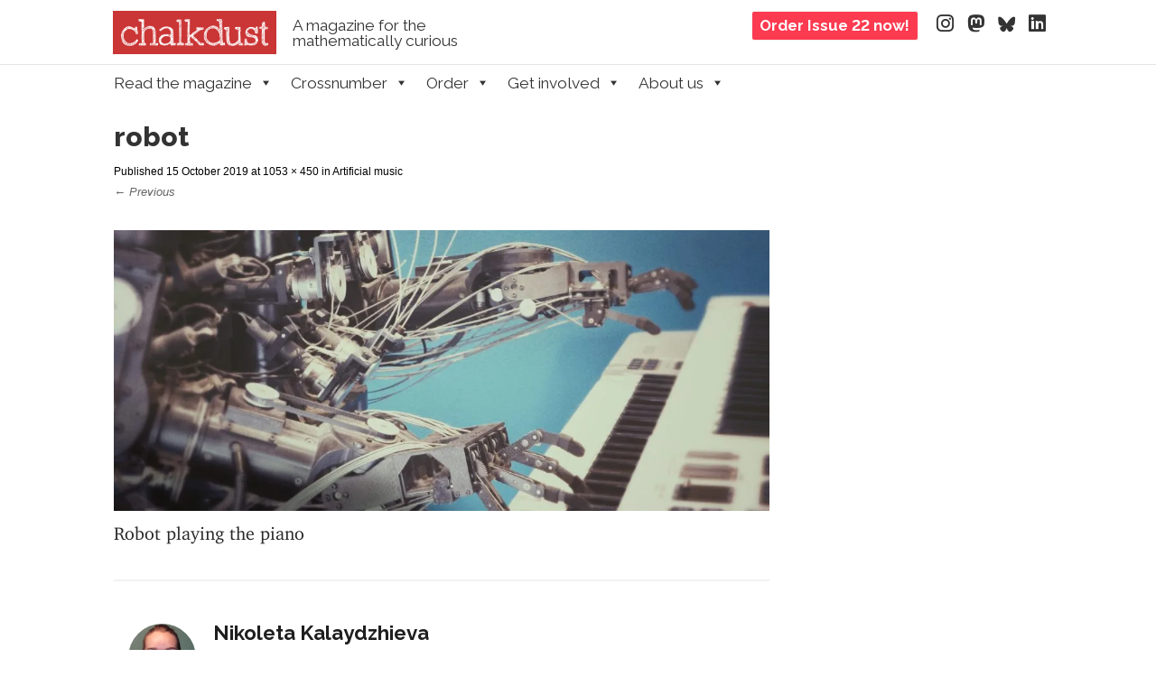

--- FILE ---
content_type: text/html; charset=UTF-8
request_url: https://chalkdustmagazine.com/features/artificial-music/attachment/robot/
body_size: 14305
content:
<!DOCTYPE html><!--[if IE 8]><html id="ie8" lang="en-GB"><![endif]--><!--[if !(IE 8) ]><!--><html lang="en-GB"><!--<![endif]--><head><meta charset="UTF-8" /><meta name="viewport" content="width=device-width" /><title>robot - Chalkdust</title><link rel="profile" href="http://gmpg.org/xfn/11" /><link rel="pingback" href="https://chalkdustmagazine.com/xmlrpc.php" /><!--[if lt IE 9]><script src="https://chalkdustmagazine.com/wp-content/themes/striker/js/html5.js" type="text/javascript"></script><![endif]-->
	<!--<link href='https://fonts.googleapis.com/css?family=Raleway:400,400i,500,600,700,800&family=Charis+SIL:400,400i,700,700i' rel='stylesheet' type='text/css'>-->
	<link rel="preconnect" href="https://fonts.googleapis.com">
	<link rel="preconnect" href="https://fonts.gstatic.com" crossorigin>
	<link href="https://fonts.googleapis.com/css2?family=Raleway:ital,wght@0,400;0,500;0,600;0,700;0,800;1,400&display=swap" rel="stylesheet">
	<link rel="stylesheet" href="https://cdn.jsdelivr.net/npm/charter-webfont@4/charter.min.css" />
	  <link href="/wp-includes/fonts/fontawesome/css/fontawesome.css" rel="stylesheet" />
  <link href="/wp-includes/fonts/fontawesome/css/brands.css" rel="stylesheet" />
  <link href="/wp-includes/fonts/fontawesome/css/solid.css" rel="stylesheet" />
	<meta name='robots' content='index, follow, max-image-preview:large, max-snippet:-1, max-video-preview:-1' />

<script type='text/x-mathjax-config'>
MathJax.Hub.Config({
  tex2jax: {
    inlineMath: [['$','$'], ['\\[','\\]']],
    processEscapes: true
  },
  tex: {
    inlineMath: [['$','$'], ['\\[','\\]']],
    processEscapes: true
  },
 'HTML-CSS': {
   mtextFontInherit: true,
   linebreaks: {automatic: true, width: "75% container"},
   webFont: 'TeX',
   preferredFont: 'TeX'
},
       styles: {
         ".MathJax": {
           color: "#555555"
         }}

});
</script>

	<!-- This site is optimized with the Yoast SEO plugin v26.7 - https://yoast.com/wordpress/plugins/seo/ -->
	<title>robot - Chalkdust</title>
	<link rel="canonical" href="https://chalkdustmagazine.com/features/artificial-music/attachment/robot/" />
	<meta property="og:locale" content="en_GB" />
	<meta property="og:type" content="article" />
	<meta property="og:title" content="robot - Chalkdust" />
	<meta property="og:description" content="Robot playing the piano" />
	<meta property="og:url" content="https://chalkdustmagazine.com/features/artificial-music/attachment/robot/" />
	<meta property="og:site_name" content="Chalkdust" />
	<meta property="article:publisher" content="http://facebook.com/chalkdustmag" />
	<meta property="article:modified_time" content="2019-10-23T20:31:07+00:00" />
	<meta property="og:image" content="https://chalkdustmagazine.com/features/artificial-music/attachment/robot" />
	<meta property="og:image:width" content="1053" />
	<meta property="og:image:height" content="450" />
	<meta property="og:image:type" content="image/jpeg" />
	<meta name="twitter:card" content="summary_large_image" />
	<meta name="twitter:site" content="@chalkdustmag" />
	<meta name="twitter:label1" content="Written by" />
	<meta name="twitter:data1" content="Nikoleta Kalaydzhieva" />
	<script type="application/ld+json" class="yoast-schema-graph">{"@context":"https://schema.org","@graph":[{"@type":"WebPage","@id":"https://chalkdustmagazine.com/features/artificial-music/attachment/robot/","url":"https://chalkdustmagazine.com/features/artificial-music/attachment/robot/","name":"robot - Chalkdust","isPartOf":{"@id":"https://chalkdustmagazine.com/#website"},"primaryImageOfPage":{"@id":"https://chalkdustmagazine.com/features/artificial-music/attachment/robot/#primaryimage"},"image":{"@id":"https://chalkdustmagazine.com/features/artificial-music/attachment/robot/#primaryimage"},"thumbnailUrl":"https://i0.wp.com/chalkdustmagazine.com/wp-content/uploads/2019/10/robot-e1571862645252.jpg?fit=1053%2C450&ssl=1","datePublished":"2019-10-15T15:49:48+00:00","dateModified":"2019-10-23T20:31:07+00:00","breadcrumb":{"@id":"https://chalkdustmagazine.com/features/artificial-music/attachment/robot/#breadcrumb"},"inLanguage":"en-GB","potentialAction":[{"@type":"ReadAction","target":["https://chalkdustmagazine.com/features/artificial-music/attachment/robot/"]}]},{"@type":"ImageObject","inLanguage":"en-GB","@id":"https://chalkdustmagazine.com/features/artificial-music/attachment/robot/#primaryimage","url":"https://i0.wp.com/chalkdustmagazine.com/wp-content/uploads/2019/10/robot-e1571862645252.jpg?fit=1053%2C450&ssl=1","contentUrl":"https://i0.wp.com/chalkdustmagazine.com/wp-content/uploads/2019/10/robot-e1571862645252.jpg?fit=1053%2C450&ssl=1"},{"@type":"BreadcrumbList","@id":"https://chalkdustmagazine.com/features/artificial-music/attachment/robot/#breadcrumb","itemListElement":[{"@type":"ListItem","position":1,"name":"Home","item":"https://chalkdustmagazine.com/"},{"@type":"ListItem","position":2,"name":"Artificial music","item":"https://chalkdustmagazine.com/features/artificial-music/"},{"@type":"ListItem","position":3,"name":"robot"}]},{"@type":"WebSite","@id":"https://chalkdustmagazine.com/#website","url":"https://chalkdustmagazine.com/","name":"Chalkdust","description":"A magazine for the mathematically curious","publisher":{"@id":"https://chalkdustmagazine.com/#organization"},"potentialAction":[{"@type":"SearchAction","target":{"@type":"EntryPoint","urlTemplate":"https://chalkdustmagazine.com/?s={search_term_string}"},"query-input":{"@type":"PropertyValueSpecification","valueRequired":true,"valueName":"search_term_string"}}],"inLanguage":"en-GB"},{"@type":"Organization","@id":"https://chalkdustmagazine.com/#organization","name":"Chalkdust","url":"https://chalkdustmagazine.com/","logo":{"@type":"ImageObject","inLanguage":"en-GB","@id":"https://chalkdustmagazine.com/#/schema/logo/image/","url":"https://i1.wp.com/chalkdustmagazine.com/wp-content/uploads/2015/03/cropped-final-logo.png?fit=1050%2C249&ssl=1","contentUrl":"https://i1.wp.com/chalkdustmagazine.com/wp-content/uploads/2015/03/cropped-final-logo.png?fit=1050%2C249&ssl=1","width":1050,"height":249,"caption":"Chalkdust"},"image":{"@id":"https://chalkdustmagazine.com/#/schema/logo/image/"},"sameAs":["http://facebook.com/chalkdustmag","https://x.com/chalkdustmag"]}]}</script>
	<!-- / Yoast SEO plugin. -->


<link rel='dns-prefetch' href='//cdn.jsdelivr.net' />
<link rel='dns-prefetch' href='//secure.gravatar.com' />
<link rel='dns-prefetch' href='//stats.wp.com' />
<link rel='dns-prefetch' href='//v0.wordpress.com' />
<link rel='preconnect' href='//i0.wp.com' />
<link rel="alternate" type="application/rss+xml" title="Chalkdust &raquo; Feed" href="https://chalkdustmagazine.com/feed/" />
<link rel="alternate" type="application/rss+xml" title="Chalkdust &raquo; Comments Feed" href="https://chalkdustmagazine.com/comments/feed/" />
<link rel="alternate" title="oEmbed (JSON)" type="application/json+oembed" href="https://chalkdustmagazine.com/wp-json/oembed/1.0/embed?url=https%3A%2F%2Fchalkdustmagazine.com%2Ffeatures%2Fartificial-music%2Fattachment%2Frobot%2F%23main" />
<link rel="alternate" title="oEmbed (XML)" type="text/xml+oembed" href="https://chalkdustmagazine.com/wp-json/oembed/1.0/embed?url=https%3A%2F%2Fchalkdustmagazine.com%2Ffeatures%2Fartificial-music%2Fattachment%2Frobot%2F%23main&#038;format=xml" />
<style id='wp-img-auto-sizes-contain-inline-css' type='text/css'>
img:is([sizes=auto i],[sizes^="auto," i]){contain-intrinsic-size:3000px 1500px}
/*# sourceURL=wp-img-auto-sizes-contain-inline-css */
</style>
<style id='wp-emoji-styles-inline-css' type='text/css'>

	img.wp-smiley, img.emoji {
		display: inline !important;
		border: none !important;
		box-shadow: none !important;
		height: 1em !important;
		width: 1em !important;
		margin: 0 0.07em !important;
		vertical-align: -0.1em !important;
		background: none !important;
		padding: 0 !important;
	}
/*# sourceURL=wp-emoji-styles-inline-css */
</style>
<style id='classic-theme-styles-inline-css' type='text/css'>
/*! This file is auto-generated */
.wp-block-button__link{color:#fff;background-color:#32373c;border-radius:9999px;box-shadow:none;text-decoration:none;padding:calc(.667em + 2px) calc(1.333em + 2px);font-size:1.125em}.wp-block-file__button{background:#32373c;color:#fff;text-decoration:none}
/*# sourceURL=/wp-includes/css/classic-themes.min.css */
</style>
<link rel='stylesheet' id='cab_style-css' href='https://chalkdustmagazine.com/wp-content/plugins/custom-about-author/cab-style.css?ver=6.9' type='text/css' media='all' />
<link rel='stylesheet' id='easy_author_image-css' href='https://chalkdustmagazine.com/wp-content/plugins/easy-author-image/css/easy-author-image.css?ver=6.9' type='text/css' media='all' />
<link rel='stylesheet' id='wp-polls-css' href='https://chalkdustmagazine.com/wp-content/plugins/wp-polls/polls-css.css?ver=2.77.3' type='text/css' media='all' />
<style id='wp-polls-inline-css' type='text/css'>
.wp-polls .pollbar {
	margin: 1px;
	font-size: 6px;
	line-height: 8px;
	height: 8px;
	background-image: url('https://chalkdustmagazine.com/wp-content/plugins/wp-polls/images/default/pollbg.gif');
	border: 1px solid #c8c8c8;
}

/*# sourceURL=wp-polls-inline-css */
</style>
<link rel='stylesheet' id='megamenu-css' href='https://chalkdustmagazine.com/wp-content/uploads/maxmegamenu/style.css?ver=e85065' type='text/css' media='all' />
<link rel='stylesheet' id='dashicons-css' href='https://chalkdustmagazine.com/wp-includes/css/dashicons.min.css?ver=6.9' type='text/css' media='all' />
<link rel='stylesheet' id='style-css' href='https://chalkdustmagazine.com/wp-content/themes/striker-child/style.css?ver=6.9' type='text/css' media='all' />
<link rel='stylesheet' id='flexslider-css' href='https://chalkdustmagazine.com/wp-content/themes/striker/js/flexslider.css?ver=6.9' type='text/css' media='all' />
<script type="text/javascript" src="https://chalkdustmagazine.com/wp-includes/js/jquery/jquery.min.js?ver=3.7.1" id="jquery-core-js"></script>
<script type="text/javascript" src="https://chalkdustmagazine.com/wp-includes/js/jquery/jquery-migrate.min.js?ver=3.4.1" id="jquery-migrate-js"></script>
<script type="text/javascript" src="https://chalkdustmagazine.com/wp-content/themes/striker/js/keyboard-image-navigation.js?ver=20120202" id="keyboard-image-navigation-js"></script>
<script type="text/javascript" src="https://chalkdustmagazine.com/wp-content/themes/striker/js/jquery.flexslider-min.js?ver=6.9" id="flexslider-js"></script>
<script type="text/javascript" src="https://chalkdustmagazine.com/wp-content/themes/striker/js/flexslider-init.js?ver=6.9" id="flexslider-init-js"></script>
<link rel="https://api.w.org/" href="https://chalkdustmagazine.com/wp-json/" /><link rel="alternate" title="JSON" type="application/json" href="https://chalkdustmagazine.com/wp-json/wp/v2/media/14146" /><link rel="EditURI" type="application/rsd+xml" title="RSD" href="https://chalkdustmagazine.com/xmlrpc.php?rsd" />
<meta name="generator" content="WordPress 6.9" />
<link rel='shortlink' href='https://wp.me/a5TFhJ-3Ga' />
<style type="text/css" media="screen">
.qpp-style.tshirts {width:100%;max-width:100%; }.qpp-style.tshirts #plain {border:1px solid #415063;}.qpp-style.tshirts input[type=text], .qpp-style.tshirts textarea, .qpp-style.tshirts select, .qpp-style.tshirts #submit, .qpp-style.tshirts #couponsubmit {border-radius:0;}.qpp-style.tshirts p, .qpp-style.tshirts .qpp-p-style, .qpp-style.tshirts li {margin:4px 0 4px 0;padding:0;;}.qpp-style.tshirts input[type=text], .qpp-style.tshirts textarea {border: 1px solid #415063;;height:auto;line-height:normal; margin: 2px 0 3px 0;padding: 6px;;}.qpp-style.tshirts select {border: 1px solid #415063;;height:auto;line-height:normal;}.qpp-style.tshirts select option {color: #465069;}.qpp-style.tshirts .qppcontainer input + label, .qpp-style.tshirts .qppcontainer textarea + label {}.qpp-style.tshirts input[type=text].required, .qpp-style.tshirts textarea.required {border: 1px solid #00C618;}.qpp-style.tshirts div {background:#FFF;}.qpp-style.tshirts p.submit {text-align:left;}
.qpp-style.tshirts #submitimage {width:100%;height:auto;overflow:hidden;}
.qpp-style.tshirts #submit, .qpp-style.tshirts #submitimage {width:100%;color:#FFF;background:#343838;border:1px solid #415063;;font-size: inherit;text-align:center;}.qpp-style.tshirts #submit:hover {background:#888888;}.qpp-style.tshirts #couponsubmit, .qpp-style.tshirts #couponsubmit:hover{width:100%;color:#FFF;background:#1f8416;border:1px solid #415063;;font-size: inherit;margin: 3px 0px 7px;padding: 6px;text-align:center;}.qpp-style.tshirts input#qpptotal {color:#465069;font-weight:bold;font-size:inherit;padding: 0;margin-left:3px;border:none;background:#FFF}.qpp-style.default {width:100%;max-width:100%; }.qpp-style.default #plain {border:1px solid #415063;}.qpp-style.default input[type=text], .qpp-style.default textarea, .qpp-style.default select, .qpp-style.default #submit, .qpp-style.default #couponsubmit {border-radius:0;}.qpp-style.default p, .qpp-style.default .qpp-p-style, .qpp-style.default li {margin:4px 0 4px 0;padding:0;;}.qpp-style.default input[type=text], .qpp-style.default textarea {border: 1px solid #415063;;height:auto;line-height:normal; margin: 2px 0 3px 0;padding: 6px;;}.qpp-style.default select {border: 1px solid #415063;;height:auto;line-height:normal;}.qpp-style.default select option {color: #465069;}.qpp-style.default .qppcontainer input + label, .qpp-style.default .qppcontainer textarea + label {}.qpp-style.default input[type=text].required, .qpp-style.default textarea.required {border: 1px solid #00C618;}.qpp-style.default div {background:#FFF;}.qpp-style.default p.submit {text-align:left;}
.qpp-style.default #submitimage {width:100%;height:auto;overflow:hidden;}
.qpp-style.default #submit, .qpp-style.default #submitimage {width:100%;color:#FFF;background:#343838;border:1px solid #415063;;font-size: inherit;text-align:center;}.qpp-style.default #submit:hover {background:#888888;}.qpp-style.default #couponsubmit, .qpp-style.default #couponsubmit:hover{width:100%;color:#FFF;background:#1f8416;border:1px solid #415063;;font-size: inherit;margin: 3px 0px 7px;padding: 6px;text-align:center;}.qpp-style.default input#qpptotal {color:#465069;font-weight:bold;font-size:inherit;padding: 0;margin-left:3px;border:none;background:#FFF}
</style><link type="text/css" rel="stylesheet" href="https://chalkdustmagazine.com/wp-content/plugins/simple-pull-quote/css/simple-pull-quote.css" />
	<style>img#wpstats{display:none}</style>
			<style type="text/css">
			.site-title a,
		.site-description {
			color: #333 !important;
		}
		</style>
	<link rel="icon" href="https://i0.wp.com/chalkdustmagazine.com/wp-content/uploads/2021/04/cropped-twitter-logo.png?fit=32%2C32&#038;ssl=1" sizes="32x32" />
<link rel="icon" href="https://i0.wp.com/chalkdustmagazine.com/wp-content/uploads/2021/04/cropped-twitter-logo.png?fit=192%2C192&#038;ssl=1" sizes="192x192" />
<link rel="apple-touch-icon" href="https://i0.wp.com/chalkdustmagazine.com/wp-content/uploads/2021/04/cropped-twitter-logo.png?fit=180%2C180&#038;ssl=1" />
<meta name="msapplication-TileImage" content="https://i0.wp.com/chalkdustmagazine.com/wp-content/uploads/2021/04/cropped-twitter-logo.png?fit=270%2C270&#038;ssl=1" />
<style type="text/css">/** Mega Menu CSS: fs **/</style>
	<script type='text/javascript' src='/wp-content/uploads/2016/01/amas.js'></script>
    <script type='text/javascript' src='https://mscroggs.github.io/crosspuzzle/crosspuzzle.js'></script>
	<link href="https://mscroggs.github.io/crosspuzzle/crosspuzzle.css" rel="stylesheet" />
	<style id='global-styles-inline-css' type='text/css'>
:root{--wp--preset--aspect-ratio--square: 1;--wp--preset--aspect-ratio--4-3: 4/3;--wp--preset--aspect-ratio--3-4: 3/4;--wp--preset--aspect-ratio--3-2: 3/2;--wp--preset--aspect-ratio--2-3: 2/3;--wp--preset--aspect-ratio--16-9: 16/9;--wp--preset--aspect-ratio--9-16: 9/16;--wp--preset--color--black: #000000;--wp--preset--color--cyan-bluish-gray: #abb8c3;--wp--preset--color--white: #ffffff;--wp--preset--color--pale-pink: #f78da7;--wp--preset--color--vivid-red: #cf2e2e;--wp--preset--color--luminous-vivid-orange: #ff6900;--wp--preset--color--luminous-vivid-amber: #fcb900;--wp--preset--color--light-green-cyan: #7bdcb5;--wp--preset--color--vivid-green-cyan: #00d084;--wp--preset--color--pale-cyan-blue: #8ed1fc;--wp--preset--color--vivid-cyan-blue: #0693e3;--wp--preset--color--vivid-purple: #9b51e0;--wp--preset--gradient--vivid-cyan-blue-to-vivid-purple: linear-gradient(135deg,rgb(6,147,227) 0%,rgb(155,81,224) 100%);--wp--preset--gradient--light-green-cyan-to-vivid-green-cyan: linear-gradient(135deg,rgb(122,220,180) 0%,rgb(0,208,130) 100%);--wp--preset--gradient--luminous-vivid-amber-to-luminous-vivid-orange: linear-gradient(135deg,rgb(252,185,0) 0%,rgb(255,105,0) 100%);--wp--preset--gradient--luminous-vivid-orange-to-vivid-red: linear-gradient(135deg,rgb(255,105,0) 0%,rgb(207,46,46) 100%);--wp--preset--gradient--very-light-gray-to-cyan-bluish-gray: linear-gradient(135deg,rgb(238,238,238) 0%,rgb(169,184,195) 100%);--wp--preset--gradient--cool-to-warm-spectrum: linear-gradient(135deg,rgb(74,234,220) 0%,rgb(151,120,209) 20%,rgb(207,42,186) 40%,rgb(238,44,130) 60%,rgb(251,105,98) 80%,rgb(254,248,76) 100%);--wp--preset--gradient--blush-light-purple: linear-gradient(135deg,rgb(255,206,236) 0%,rgb(152,150,240) 100%);--wp--preset--gradient--blush-bordeaux: linear-gradient(135deg,rgb(254,205,165) 0%,rgb(254,45,45) 50%,rgb(107,0,62) 100%);--wp--preset--gradient--luminous-dusk: linear-gradient(135deg,rgb(255,203,112) 0%,rgb(199,81,192) 50%,rgb(65,88,208) 100%);--wp--preset--gradient--pale-ocean: linear-gradient(135deg,rgb(255,245,203) 0%,rgb(182,227,212) 50%,rgb(51,167,181) 100%);--wp--preset--gradient--electric-grass: linear-gradient(135deg,rgb(202,248,128) 0%,rgb(113,206,126) 100%);--wp--preset--gradient--midnight: linear-gradient(135deg,rgb(2,3,129) 0%,rgb(40,116,252) 100%);--wp--preset--font-size--small: 13px;--wp--preset--font-size--medium: 20px;--wp--preset--font-size--large: 36px;--wp--preset--font-size--x-large: 42px;--wp--preset--spacing--20: 0.44rem;--wp--preset--spacing--30: 0.67rem;--wp--preset--spacing--40: 1rem;--wp--preset--spacing--50: 1.5rem;--wp--preset--spacing--60: 2.25rem;--wp--preset--spacing--70: 3.38rem;--wp--preset--spacing--80: 5.06rem;--wp--preset--shadow--natural: 6px 6px 9px rgba(0, 0, 0, 0.2);--wp--preset--shadow--deep: 12px 12px 50px rgba(0, 0, 0, 0.4);--wp--preset--shadow--sharp: 6px 6px 0px rgba(0, 0, 0, 0.2);--wp--preset--shadow--outlined: 6px 6px 0px -3px rgb(255, 255, 255), 6px 6px rgb(0, 0, 0);--wp--preset--shadow--crisp: 6px 6px 0px rgb(0, 0, 0);}:where(.is-layout-flex){gap: 0.5em;}:where(.is-layout-grid){gap: 0.5em;}body .is-layout-flex{display: flex;}.is-layout-flex{flex-wrap: wrap;align-items: center;}.is-layout-flex > :is(*, div){margin: 0;}body .is-layout-grid{display: grid;}.is-layout-grid > :is(*, div){margin: 0;}:where(.wp-block-columns.is-layout-flex){gap: 2em;}:where(.wp-block-columns.is-layout-grid){gap: 2em;}:where(.wp-block-post-template.is-layout-flex){gap: 1.25em;}:where(.wp-block-post-template.is-layout-grid){gap: 1.25em;}.has-black-color{color: var(--wp--preset--color--black) !important;}.has-cyan-bluish-gray-color{color: var(--wp--preset--color--cyan-bluish-gray) !important;}.has-white-color{color: var(--wp--preset--color--white) !important;}.has-pale-pink-color{color: var(--wp--preset--color--pale-pink) !important;}.has-vivid-red-color{color: var(--wp--preset--color--vivid-red) !important;}.has-luminous-vivid-orange-color{color: var(--wp--preset--color--luminous-vivid-orange) !important;}.has-luminous-vivid-amber-color{color: var(--wp--preset--color--luminous-vivid-amber) !important;}.has-light-green-cyan-color{color: var(--wp--preset--color--light-green-cyan) !important;}.has-vivid-green-cyan-color{color: var(--wp--preset--color--vivid-green-cyan) !important;}.has-pale-cyan-blue-color{color: var(--wp--preset--color--pale-cyan-blue) !important;}.has-vivid-cyan-blue-color{color: var(--wp--preset--color--vivid-cyan-blue) !important;}.has-vivid-purple-color{color: var(--wp--preset--color--vivid-purple) !important;}.has-black-background-color{background-color: var(--wp--preset--color--black) !important;}.has-cyan-bluish-gray-background-color{background-color: var(--wp--preset--color--cyan-bluish-gray) !important;}.has-white-background-color{background-color: var(--wp--preset--color--white) !important;}.has-pale-pink-background-color{background-color: var(--wp--preset--color--pale-pink) !important;}.has-vivid-red-background-color{background-color: var(--wp--preset--color--vivid-red) !important;}.has-luminous-vivid-orange-background-color{background-color: var(--wp--preset--color--luminous-vivid-orange) !important;}.has-luminous-vivid-amber-background-color{background-color: var(--wp--preset--color--luminous-vivid-amber) !important;}.has-light-green-cyan-background-color{background-color: var(--wp--preset--color--light-green-cyan) !important;}.has-vivid-green-cyan-background-color{background-color: var(--wp--preset--color--vivid-green-cyan) !important;}.has-pale-cyan-blue-background-color{background-color: var(--wp--preset--color--pale-cyan-blue) !important;}.has-vivid-cyan-blue-background-color{background-color: var(--wp--preset--color--vivid-cyan-blue) !important;}.has-vivid-purple-background-color{background-color: var(--wp--preset--color--vivid-purple) !important;}.has-black-border-color{border-color: var(--wp--preset--color--black) !important;}.has-cyan-bluish-gray-border-color{border-color: var(--wp--preset--color--cyan-bluish-gray) !important;}.has-white-border-color{border-color: var(--wp--preset--color--white) !important;}.has-pale-pink-border-color{border-color: var(--wp--preset--color--pale-pink) !important;}.has-vivid-red-border-color{border-color: var(--wp--preset--color--vivid-red) !important;}.has-luminous-vivid-orange-border-color{border-color: var(--wp--preset--color--luminous-vivid-orange) !important;}.has-luminous-vivid-amber-border-color{border-color: var(--wp--preset--color--luminous-vivid-amber) !important;}.has-light-green-cyan-border-color{border-color: var(--wp--preset--color--light-green-cyan) !important;}.has-vivid-green-cyan-border-color{border-color: var(--wp--preset--color--vivid-green-cyan) !important;}.has-pale-cyan-blue-border-color{border-color: var(--wp--preset--color--pale-cyan-blue) !important;}.has-vivid-cyan-blue-border-color{border-color: var(--wp--preset--color--vivid-cyan-blue) !important;}.has-vivid-purple-border-color{border-color: var(--wp--preset--color--vivid-purple) !important;}.has-vivid-cyan-blue-to-vivid-purple-gradient-background{background: var(--wp--preset--gradient--vivid-cyan-blue-to-vivid-purple) !important;}.has-light-green-cyan-to-vivid-green-cyan-gradient-background{background: var(--wp--preset--gradient--light-green-cyan-to-vivid-green-cyan) !important;}.has-luminous-vivid-amber-to-luminous-vivid-orange-gradient-background{background: var(--wp--preset--gradient--luminous-vivid-amber-to-luminous-vivid-orange) !important;}.has-luminous-vivid-orange-to-vivid-red-gradient-background{background: var(--wp--preset--gradient--luminous-vivid-orange-to-vivid-red) !important;}.has-very-light-gray-to-cyan-bluish-gray-gradient-background{background: var(--wp--preset--gradient--very-light-gray-to-cyan-bluish-gray) !important;}.has-cool-to-warm-spectrum-gradient-background{background: var(--wp--preset--gradient--cool-to-warm-spectrum) !important;}.has-blush-light-purple-gradient-background{background: var(--wp--preset--gradient--blush-light-purple) !important;}.has-blush-bordeaux-gradient-background{background: var(--wp--preset--gradient--blush-bordeaux) !important;}.has-luminous-dusk-gradient-background{background: var(--wp--preset--gradient--luminous-dusk) !important;}.has-pale-ocean-gradient-background{background: var(--wp--preset--gradient--pale-ocean) !important;}.has-electric-grass-gradient-background{background: var(--wp--preset--gradient--electric-grass) !important;}.has-midnight-gradient-background{background: var(--wp--preset--gradient--midnight) !important;}.has-small-font-size{font-size: var(--wp--preset--font-size--small) !important;}.has-medium-font-size{font-size: var(--wp--preset--font-size--medium) !important;}.has-large-font-size{font-size: var(--wp--preset--font-size--large) !important;}.has-x-large-font-size{font-size: var(--wp--preset--font-size--x-large) !important;}
/*# sourceURL=global-styles-inline-css */
</style>
</head>
	<body class="attachment wp-singular attachment-template-default single single-attachment postid-14146 attachmentid-14146 attachment-jpeg wp-theme-striker wp-child-theme-striker-child mega-menu-primary group-blog">

		<div class='bg_right'>
			<div class='header-bar'>
				<div class="site-logo">
					<a href="https://chalkdustmagazine.com/" title="Chalkdust" rel="home">
						<img src="https://chalkdustmagazine.com/wp-content/uploads/2019/10/cd_logo_trim.png" alt="Chalkdust" class='site-logo-image'>
					</a>
				</div>
				<div class='tagline'>A magazine for the mathematically curious</div>
				<a href='/contact/order-copies' class='order-button'>
					<div class='order-button'>
						Order Issue 22 now!
					</div>
				</a>
				<div class='social-media-container'>
					<a rel="me" href="https://mathstodon.xyz/@chalkdustmag"></a>
					<ul class="social-media">
					<li><a href="https://www.instagram.com/chalkdustmag/" class="genericon" target="_blank"><i class="fa-brands fa-instagram"></i></a></li>
					<li><a href="https://mathstodon.xyz/@chalkdustmag" class="genericon" target="_blank"><i class="fa-brands fa-mastodon"></i></a></li>
					<li><a href="https://bsky.app/profile/chalkdustmag.bsky.social" class="genericon" target="_blank"><i class="fa-brands fa-bluesky"></i></a></li>
					<li><a href="https://uk.linkedin.com/company/chalkdust-magazine" class="genericon" target="_blank"><i class="fa-brands fa-linkedin"></i></a></li>
					</ul>
				</div>
			</div>
		</div>
		<div class='grey_bar'>
			<nav role="navigation" class="site-navigation main-navigation">
				<h1 class="assistive-text">Menu</h1>
				<div class="assistive-text skip-link">
					<a href="#content" title="Skip to content">Skip to content</a>
				</div><div id="mega-menu-wrap-primary" class="mega-menu-wrap"><div class="mega-menu-toggle"><div class="mega-toggle-blocks-left"></div><div class="mega-toggle-blocks-center"></div><div class="mega-toggle-blocks-right"><div class='mega-toggle-block mega-menu-toggle-block mega-toggle-block-1' id='mega-toggle-block-1' tabindex='0'><span class='mega-toggle-label' role='button' aria-expanded='false'><span class='mega-toggle-label-closed'>MENU</span><span class='mega-toggle-label-open'>MENU</span></span></div></div></div><ul id="mega-menu-primary" class="mega-menu max-mega-menu mega-menu-horizontal mega-no-js" data-event="hover_intent" data-effect="disabled" data-effect-speed="200" data-effect-mobile="disabled" data-effect-speed-mobile="0" data-mobile-force-width="false" data-second-click="go" data-document-click="collapse" data-vertical-behaviour="standard" data-breakpoint="600" data-unbind="true" data-mobile-state="collapse_all" data-mobile-direction="vertical" data-hover-intent-timeout="300" data-hover-intent-interval="100"><li class="mega-menu-item mega-menu-item-type-taxonomy mega-menu-item-object-category mega-menu-item-has-children mega-menu-megamenu mega-align-bottom-left mega-menu-megamenu mega-disable-link mega-menu-item-1255" id="mega-menu-item-1255"><a class="mega-menu-link" tabindex="0" aria-expanded="false" role="button">Read the magazine<span class="mega-indicator" aria-hidden="true"></span></a>
<ul class="mega-sub-menu">
<li class="mega-menu-item mega-menu-item-type-post_type mega-menu-item-object-page mega-menu-item-has-children mega-menu-column-standard mega-menu-columns-2-of-8 mega-menu-item-2964" style="--columns:8; --span:2" id="mega-menu-item-2964"><a class="mega-menu-link" href="https://chalkdustmagazine.com/blog/"><img src='https://chalkdustmagazine.com/wp-content/uploads/2017/10/blogposts.gif' /> Blog<span class="mega-indicator" aria-hidden="true"></span></a>
	<ul class="mega-sub-menu">
<li class="mega-menu-item mega-menu-item-type-post_type mega-menu-item-object-post mega-menu-item-33448" id="mega-menu-item-33448"><a class="mega-menu-link" href="https://chalkdustmagazine.com/blog/theorems-of-the-21st-century-seminar/">Theorems of the 21st Century Seminar</a></li><li class="mega-menu-item mega-menu-item-type-post_type mega-menu-item-object-post mega-menu-item-33152" id="mega-menu-item-33152"><a class="mega-menu-link" href="https://chalkdustmagazine.com/blog/chalkdust-dissertation-prize-winner-2025/">Chalkdust dissertation prize winner 2025</a></li><li class="mega-menu-item mega-menu-item-type-post_type mega-menu-item-object-post mega-menu-item-33108" id="mega-menu-item-33108"><a class="mega-menu-link" href="https://chalkdustmagazine.com/blog/chalkdust-issue-22-coming-17-november/">Chalkdust issue 22 – Coming 17 November</a></li><li class="mega-menu-item mega-menu-item-type-post_type mega-menu-item-object-post mega-menu-item-33053" id="mega-menu-item-33053"><a class="mega-menu-link" href="https://chalkdustmagazine.com/blog/new-pop-math-book-club/">NEW! Pop-math book club</a></li><li class="mega-menu-item mega-menu-item-type-post_type mega-menu-item-object-post mega-menu-item-33032" id="mega-menu-item-33032"><a class="mega-menu-link" href="https://chalkdustmagazine.com/blog/review-of-getting-triggy-with-it/">Review of "Getting Triggy with it"</a></li><li class="mega-menu-item mega-menu-item-type-post_type mega-menu-item-object-post mega-menu-item-32981" id="mega-menu-item-32981"><a class="mega-menu-link" href="https://chalkdustmagazine.com/blog/chalkdust-dissertation-prize-2025/">Chalkdust dissertation prize 2025</a></li><li class="mega-menu-item mega-menu-item-type-post_type mega-menu-item-object-post mega-menu-item-27860" id="mega-menu-item-27860"><a class="mega-menu-link" href="https://chalkdustmagazine.com/blog/chalkdust-dissertation-prize-winner-2024/">Chalkdust dissertation prize winner 2024</a></li><li class="mega-menu-item mega-menu-item-type-post_type mega-menu-item-object-page mega-menu-item-5960" id="mega-menu-item-5960"><a class="mega-menu-link" href="https://chalkdustmagazine.com/blog/"><strong>+ more articles</strong></a></li>	</ul>
</li><li class="mega-menu-item mega-menu-item-type-post_type mega-menu-item-object-post mega-menu-item-has-children mega-menu-column-standard mega-menu-columns-2-of-8 mega-menu-item-33397" style="--columns:8; --span:2" id="mega-menu-item-33397"><a class="mega-menu-link" href="https://chalkdustmagazine.com/read/issue-22/"><img src='https://chalkdustmagazine.com/wp-content/uploads/2025/11/issue-22.gif' />Issue 22<span class="mega-indicator" aria-hidden="true"></span></a>
	<ul class="mega-sub-menu">
<li class="mega-menu-item mega-menu-item-type-post_type mega-menu-item-object-post mega-menu-item-33398" id="mega-menu-item-33398"><a class="mega-menu-link" href="https://chalkdustmagazine.com/interviews/in-conversation-with-christopher-lillicrap/">In conversation with Christopher Lillicrap</a></li><li class="mega-menu-item mega-menu-item-type-post_type mega-menu-item-object-post mega-menu-item-33399" id="mega-menu-item-33399"><a class="mega-menu-link" href="https://chalkdustmagazine.com/features/microbe-wars/">Microbe wars</a></li><li class="mega-menu-item mega-menu-item-type-post_type mega-menu-item-object-post mega-menu-item-33401" id="mega-menu-item-33401"><a class="mega-menu-link" href="https://chalkdustmagazine.com/features/how-many-tiles-does-this-game-have/">How many tiles does this game have?</a></li><li class="mega-menu-item mega-menu-item-type-post_type mega-menu-item-object-post mega-menu-item-33400" id="mega-menu-item-33400"><a class="mega-menu-link" href="https://chalkdustmagazine.com/features/gearing-up-for-the-track/">Gearing up for the track</a></li><li class="mega-menu-item mega-menu-item-type-post_type mega-menu-item-object-post mega-menu-item-33404" id="mega-menu-item-33404"><a class="mega-menu-link" href="https://chalkdustmagazine.com/biographies/julia-robinson/">Significant figures: Julia Robinson</a></li><li class="mega-menu-item mega-menu-item-type-post_type mega-menu-item-object-post mega-menu-item-33438" id="mega-menu-item-33438"><a class="mega-menu-link" href="https://chalkdustmagazine.com/regulars/on-the-cover/folding-hydrogels/">On the cover: Folding hydrogels, encoding mathematics</a></li><li class="mega-menu-item mega-menu-item-type-post_type mega-menu-item-object-post mega-menu-item-33402" id="mega-menu-item-33402"><a class="mega-menu-link" href="https://chalkdustmagazine.com/regulars/would-you-rather/">Would you rather?</a></li><li class="mega-menu-item mega-menu-item-type-post_type mega-menu-item-object-post mega-menu-item-33407" id="mega-menu-item-33407"><a class="mega-menu-link" href="https://chalkdustmagazine.com/features/a-tale-of-n-cities/">A tale of $n$ cities</a></li><li class="mega-menu-item mega-menu-item-type-post_type mega-menu-item-object-post mega-menu-item-33409" id="mega-menu-item-33409"><a class="mega-menu-link" href="https://chalkdustmagazine.com/features/dont-connect-four/">Don’t connect four</a></li><li class="mega-menu-item mega-menu-item-type-post_type mega-menu-item-object-post mega-menu-item-33406" id="mega-menu-item-33406"><a class="mega-menu-link" href="https://chalkdustmagazine.com/regulars/quiz/which-season-are-you/">Which season are you?</a></li><li class="mega-menu-item mega-menu-item-type-post_type mega-menu-item-object-post mega-menu-item-33405" id="mega-menu-item-33405"><a class="mega-menu-link" href="https://chalkdustmagazine.com/regulars/my-favourite-tom-lehrer-song/">My favourite Tom Lehrer song</a></li><li class="mega-menu-item mega-menu-item-type-post_type mega-menu-item-object-post mega-menu-item-33403" id="mega-menu-item-33403"><a class="mega-menu-link" href="https://chalkdustmagazine.com/features/lets-build-a-prime-detector/">Let’s build a prime detector!</a></li>	</ul>
</li><li class="mega-menu-item mega-menu-item-type-post_type mega-menu-item-object-post mega-menu-item-has-children mega-menu-column-standard mega-menu-columns-2-of-8 mega-menu-item-29235" style="--columns:8; --span:2" id="mega-menu-item-29235"><a class="mega-menu-link" href="https://chalkdustmagazine.com/read/issue-21/"><img src='https://chalkdustmagazine.com/wp-content/uploads/2025/03/issue-21.gif' />Issue 21<span class="mega-indicator" aria-hidden="true"></span></a>
	<ul class="mega-sub-menu">
<li class="mega-menu-item mega-menu-item-type-post_type mega-menu-item-object-post mega-menu-item-29236" id="mega-menu-item-29236"><a class="mega-menu-link" href="https://chalkdustmagazine.com/interviews/in-conversation-with-alison-etheridge/">In conversation with Alison Etheridge</a></li><li class="mega-menu-item mega-menu-item-type-post_type mega-menu-item-object-post mega-menu-item-29237" id="mega-menu-item-29237"><a class="mega-menu-link" href="https://chalkdustmagazine.com/features/the-human-mug/">The human mug</a></li><li class="mega-menu-item mega-menu-item-type-post_type mega-menu-item-object-post mega-menu-item-29238" id="mega-menu-item-29238"><a class="mega-menu-link" href="https://chalkdustmagazine.com/features/unlocking-sudokus-secrets/">Unlocking sudoku’s secrets</a></li><li class="mega-menu-item mega-menu-item-type-post_type mega-menu-item-object-post mega-menu-item-29239" id="mega-menu-item-29239"><a class="mega-menu-link" href="https://chalkdustmagazine.com/features/a-symmetric-universe/">A symmetric universe</a></li><li class="mega-menu-item mega-menu-item-type-post_type mega-menu-item-object-post mega-menu-item-29240" id="mega-menu-item-29240"><a class="mega-menu-link" href="https://chalkdustmagazine.com/features/how-to-write-a-crossnumber/">How to write a crossnumber</a></li><li class="mega-menu-item mega-menu-item-type-post_type mega-menu-item-object-post mega-menu-item-29241" id="mega-menu-item-29241"><a class="mega-menu-link" href="https://chalkdustmagazine.com/features/opinions-in-defence-of-toy-models/">Oπnions: In defence of toy models</a></li><li class="mega-menu-item mega-menu-item-type-post_type mega-menu-item-object-post mega-menu-item-29242" id="mega-menu-item-29242"><a class="mega-menu-link" href="https://chalkdustmagazine.com/features/what-a-load-of-noise/">What a load of noise: A beginner’s mathematical guide to AI diffusion models</a></li><li class="mega-menu-item mega-menu-item-type-post_type mega-menu-item-object-post mega-menu-item-29243" id="mega-menu-item-29243"><a class="mega-menu-link" href="https://chalkdustmagazine.com/regulars/on-the-cover/on-the-cover-voronoi-diagrams-and-generative-art/">On the cover: Voronoi diagrams and generative art</a></li><li class="mega-menu-item mega-menu-item-type-post_type mega-menu-item-object-post mega-menu-item-29244" id="mega-menu-item-29244"><a class="mega-menu-link" href="https://chalkdustmagazine.com/features/universal-poetry/">Universal poetry</a></li><li class="mega-menu-item mega-menu-item-type-post_type mega-menu-item-object-post mega-menu-item-29245" id="mega-menu-item-29245"><a class="mega-menu-link" href="https://chalkdustmagazine.com/features/a-day-in-the-life-finance/">A day in the life: finance</a></li><li class="mega-menu-item mega-menu-item-type-post_type mega-menu-item-object-post mega-menu-item-29246" id="mega-menu-item-29246"><a class="mega-menu-link" href="https://chalkdustmagazine.com/features/skimming-potatoes/">Skimming potatoes</a></li>	</ul>
</li><li class="mega-menu-item mega-menu-item-type-taxonomy mega-menu-item-object-category mega-menu-item-has-children mega-menu-column-standard mega-menu-columns-1-of-8 mega-menu-item-482" style="--columns:8; --span:1" id="mega-menu-item-482"><a class="mega-menu-link" href="https://chalkdustmagazine.com/category/regulars/"><img src='https://chalkdustmagazine.com/wp-content/uploads/2017/10/dd.gif' /> Fun<span class="mega-indicator" aria-hidden="true"></span></a>
	<ul class="mega-sub-menu">
<li class="mega-menu-item mega-menu-item-type-taxonomy mega-menu-item-object-category mega-menu-item-18520" id="mega-menu-item-18520"><a class="mega-menu-link" href="https://chalkdustmagazine.com/category/regulars/big-argument/">Big argument</a></li><li class="mega-menu-item mega-menu-item-type-taxonomy mega-menu-item-object-category mega-menu-item-2319" id="mega-menu-item-2319"><a class="mega-menu-link" href="https://chalkdustmagazine.com/category/regulars/comic/">Comic</a></li><li class="mega-menu-item mega-menu-item-type-post_type mega-menu-item-object-post mega-menu-item-11507" id="mega-menu-item-11507"><a class="mega-menu-link" href="https://chalkdustmagazine.com/regulars/conference-bingo/">Conference bingo</a></li><li class="mega-menu-item mega-menu-item-type-taxonomy mega-menu-item-object-category mega-menu-item-17246" id="mega-menu-item-17246"><a class="mega-menu-link" href="https://chalkdustmagazine.com/category/regulars/cryptic/">Cryptic</a></li><li class="mega-menu-item mega-menu-item-type-taxonomy mega-menu-item-object-category mega-menu-item-483" id="mega-menu-item-483"><a class="mega-menu-link" href="https://chalkdustmagazine.com/category/regulars/dear-dirichlet/">Dear Dirichlet</a></li><li class="mega-menu-item mega-menu-item-type-taxonomy mega-menu-item-object-category mega-menu-item-5711" id="mega-menu-item-5711"><a class="mega-menu-link" href="https://chalkdustmagazine.com/category/regulars/flowchart/">Flowchart</a></li><li class="mega-menu-item mega-menu-item-type-taxonomy mega-menu-item-object-category mega-menu-item-3965" id="mega-menu-item-3965"><a class="mega-menu-link" href="https://chalkdustmagazine.com/category/regulars/horoscope/">Horoscope</a></li><li class="mega-menu-item mega-menu-item-type-taxonomy mega-menu-item-object-category mega-menu-item-1513" id="mega-menu-item-1513"><a class="mega-menu-link" href="https://chalkdustmagazine.com/category/regulars/make/">How to make...</a></li><li class="mega-menu-item mega-menu-item-type-custom mega-menu-item-object-custom mega-menu-item-1631" id="mega-menu-item-1631"><a class="mega-menu-link" href="/category/regulars/page-3-model/">Page 3 model</a></li><li class="mega-menu-item mega-menu-item-type-taxonomy mega-menu-item-object-category mega-menu-item-29249" id="mega-menu-item-29249"><a class="mega-menu-link" href="https://chalkdustmagazine.com/category/regulars/quiz/">Quizzes</a></li><li class="mega-menu-item mega-menu-item-type-taxonomy mega-menu-item-object-category mega-menu-item-486" id="mega-menu-item-486"><a class="mega-menu-link" href="https://chalkdustmagazine.com/category/regulars/top-ten/">Top Ten</a></li><li class="mega-menu-item mega-menu-item-type-taxonomy mega-menu-item-object-category mega-menu-item-29250" id="mega-menu-item-29250"><a class="mega-menu-link" href="https://chalkdustmagazine.com/category/regulars/travel/">Travel</a></li><li class="mega-menu-item mega-menu-item-type-taxonomy mega-menu-item-object-category mega-menu-item-484" id="mega-menu-item-484"><a class="mega-menu-link" href="https://chalkdustmagazine.com/category/regulars/whats-hot-and-whats-not/">What's hot and what's not</a></li>	</ul>
</li><li class="mega-menu-item mega-menu-item-type-custom mega-menu-item-object-custom mega-menu-item-has-children mega-menu-column-standard mega-menu-columns-1-of-8 mega-menu-item-5944" style="--columns:8; --span:1" id="mega-menu-item-5944"><a class="mega-menu-link"><img src='https://chalkdustmagazine.com/wp-content/uploads/2017/10/oldissues.gif' /> Old issues<span class="mega-indicator" aria-hidden="true"></span></a>
	<ul class="mega-sub-menu">
<li class="mega-menu-item mega-menu-item-type-post_type mega-menu-item-object-post mega-menu-item-33412" id="mega-menu-item-33412"><a class="mega-menu-link" href="https://chalkdustmagazine.com/read/issue-20/">Issue 20</a></li><li class="mega-menu-item mega-menu-item-type-post_type mega-menu-item-object-post mega-menu-item-32979" id="mega-menu-item-32979"><a class="mega-menu-link" href="https://chalkdustmagazine.com/read/issue-19/">Issue 19</a></li><li class="mega-menu-item mega-menu-item-type-post_type mega-menu-item-object-post mega-menu-item-20511" id="mega-menu-item-20511"><a class="mega-menu-link" href="https://chalkdustmagazine.com/read/issue-18/">Issue 18</a></li><li class="mega-menu-item mega-menu-item-type-post_type mega-menu-item-object-post mega-menu-item-19212" id="mega-menu-item-19212"><a class="mega-menu-link" href="https://chalkdustmagazine.com/read/issue-17/">Issue 17</a></li><li class="mega-menu-item mega-menu-item-type-post_type mega-menu-item-object-post mega-menu-item-18502" id="mega-menu-item-18502"><a class="mega-menu-link" href="https://chalkdustmagazine.com/read/issue-16/">Issue 16</a></li><li class="mega-menu-item mega-menu-item-type-post_type mega-menu-item-object-post mega-menu-item-17965" id="mega-menu-item-17965"><a class="mega-menu-link" href="https://chalkdustmagazine.com/read/issue-15/">Issue 15</a></li><li class="mega-menu-item mega-menu-item-type-post_type mega-menu-item-object-post mega-menu-item-18505" id="mega-menu-item-18505"><a class="mega-menu-link" href="https://chalkdustmagazine.com/read/issue-14/">Issue 14</a></li><li class="mega-menu-item mega-menu-item-type-post_type mega-menu-item-object-post mega-menu-item-17959" id="mega-menu-item-17959"><a class="mega-menu-link" href="https://chalkdustmagazine.com/read/issue-13/">Issue 13</a></li><li class="mega-menu-item mega-menu-item-type-post_type mega-menu-item-object-post mega-menu-item-15825" id="mega-menu-item-15825"><a class="mega-menu-link" href="https://chalkdustmagazine.com/read/issue-12/">Issue 12</a></li><li class="mega-menu-item mega-menu-item-type-post_type mega-menu-item-object-post mega-menu-item-16730" id="mega-menu-item-16730"><a class="mega-menu-link" href="https://chalkdustmagazine.com/read/issue-11/">Issue 11</a></li><li class="mega-menu-item mega-menu-item-type-post_type mega-menu-item-object-post mega-menu-item-14406" id="mega-menu-item-14406"><a class="mega-menu-link" href="https://chalkdustmagazine.com/read/issue-10/">Issue 10</a></li><li class="mega-menu-item mega-menu-item-type-post_type mega-menu-item-object-post mega-menu-item-13736" id="mega-menu-item-13736"><a class="mega-menu-link" href="https://chalkdustmagazine.com/read/issue-09/">Issue 09</a></li><li class="mega-menu-item mega-menu-item-type-post_type mega-menu-item-object-post mega-menu-item-12739" id="mega-menu-item-12739"><a class="mega-menu-link" href="https://chalkdustmagazine.com/read/issue-08/">Issue 08</a></li><li class="mega-menu-item mega-menu-item-type-post_type mega-menu-item-object-post mega-menu-item-13747" id="mega-menu-item-13747"><a class="mega-menu-link" href="https://chalkdustmagazine.com/read/issue-07/">Issue 07</a></li><li class="mega-menu-item mega-menu-item-type-post_type mega-menu-item-object-post mega-menu-item-12737" id="mega-menu-item-12737"><a class="mega-menu-link" href="https://chalkdustmagazine.com/read/issue-06/">Issue 06</a></li><li class="mega-menu-item mega-menu-item-type-post_type mega-menu-item-object-post mega-menu-item-8151" id="mega-menu-item-8151"><a class="mega-menu-link" href="https://chalkdustmagazine.com/read/issue-05/">Issue 05</a></li><li class="mega-menu-item mega-menu-item-type-post_type mega-menu-item-object-post mega-menu-item-5871" id="mega-menu-item-5871"><a class="mega-menu-link" href="https://chalkdustmagazine.com/read/issue-04/">Issue 04</a></li><li class="mega-menu-item mega-menu-item-type-post_type mega-menu-item-object-post mega-menu-item-5926" id="mega-menu-item-5926"><a class="mega-menu-link" href="https://chalkdustmagazine.com/read/issue-03/">Issue 03</a></li><li class="mega-menu-item mega-menu-item-type-post_type mega-menu-item-object-post mega-menu-item-5945" id="mega-menu-item-5945"><a class="mega-menu-link" href="https://chalkdustmagazine.com/read/issue-02/">Issue 02</a></li><li class="mega-menu-item mega-menu-item-type-post_type mega-menu-item-object-post mega-menu-item-5946" id="mega-menu-item-5946"><a class="mega-menu-link" href="https://chalkdustmagazine.com/read/issue-01/">Issue 01</a></li>	</ul>
</li></ul>
</li><li class="mega-menu-item mega-menu-item-type-taxonomy mega-menu-item-object-category mega-menu-item-has-children mega-align-bottom-left mega-menu-flyout mega-menu-item-485" id="mega-menu-item-485"><a class="mega-menu-link" href="https://chalkdustmagazine.com/category/regulars/crossnumber/" aria-expanded="false" tabindex="0">Crossnumber<span class="mega-indicator" aria-hidden="true"></span></a>
<ul class="mega-sub-menu">
<li class="mega-menu-item mega-menu-item-type-post_type mega-menu-item-object-page mega-menu-item-2263" id="mega-menu-item-2263"><a class="mega-menu-link" href="https://chalkdustmagazine.com/submit-your-crossnumber-answer/">Submit answers</a></li><li class="mega-menu-item mega-menu-item-type-taxonomy mega-menu-item-object-category mega-menu-item-1373" id="mega-menu-item-1373"><a class="mega-menu-link" href="https://chalkdustmagazine.com/category/regulars/answers/">Answers</a></li></ul>
</li><li class="mega-menu-item mega-menu-item-type-post_type mega-menu-item-object-page mega-menu-item-has-children mega-align-bottom-left mega-menu-flyout mega-disable-link mega-menu-item-84" id="mega-menu-item-84"><a class="mega-menu-link" tabindex="0" aria-expanded="false" role="button">Order<span class="mega-indicator" aria-hidden="true"></span></a>
<ul class="mega-sub-menu">
<li class="mega-menu-item mega-menu-item-type-post_type mega-menu-item-object-page mega-menu-item-2587" id="mega-menu-item-2587"><a class="mega-menu-link" href="https://chalkdustmagazine.com/contact/order-copies/">Order copies</a></li><li class="mega-menu-item mega-menu-item-type-custom mega-menu-item-object-custom mega-menu-item-19248" id="mega-menu-item-19248"><a class="mega-menu-link" href="https://merch.chalkdustmagazine.com">Order merch</a></li><li class="mega-menu-item mega-menu-item-type-post_type mega-menu-item-object-page mega-menu-item-17330" id="mega-menu-item-17330"><a class="mega-menu-link" href="https://chalkdustmagazine.com/sign-up-to-the-newsletter/">Subscribe</a></li></ul>
</li><li class="mega-menu-item mega-menu-item-type-custom mega-menu-item-object-custom mega-menu-item-has-children mega-align-bottom-left mega-menu-flyout mega-disable-link mega-menu-item-5953" id="mega-menu-item-5953"><a class="mega-menu-link" tabindex="0" aria-expanded="false" role="button">Get involved<span class="mega-indicator" aria-hidden="true"></span></a>
<ul class="mega-sub-menu">
<li class="mega-menu-item mega-menu-item-type-post_type mega-menu-item-object-page mega-menu-item-130" id="mega-menu-item-130"><a class="mega-menu-link" href="https://chalkdustmagazine.com/write-for-us/">Write for us</a></li><li class="mega-menu-item mega-menu-item-type-post_type mega-menu-item-object-page mega-menu-item-141" id="mega-menu-item-141"><a class="mega-menu-link" href="https://chalkdustmagazine.com/our-partners/">Sponsor us</a></li><li class="mega-menu-item mega-menu-item-type-post_type mega-menu-item-object-page mega-menu-item-87" id="mega-menu-item-87"><a class="mega-menu-link" href="https://chalkdustmagazine.com/team/">Join the team</a></li></ul>
</li><li class="mega-menu-item mega-menu-item-type-post_type mega-menu-item-object-page mega-menu-item-has-children mega-align-bottom-left mega-menu-flyout mega-menu-item-83" id="mega-menu-item-83"><a class="mega-menu-link" href="https://chalkdustmagazine.com/about/" aria-expanded="false" tabindex="0">About us<span class="mega-indicator" aria-hidden="true"></span></a>
<ul class="mega-sub-menu">
<li class="mega-menu-item mega-menu-item-type-post_type mega-menu-item-object-page mega-menu-item-5885" id="mega-menu-item-5885"><a class="mega-menu-link" href="https://chalkdustmagazine.com/contact/">Contact</a></li><li class="mega-menu-item mega-menu-item-type-post_type mega-menu-item-object-page mega-menu-item-1778" id="mega-menu-item-1778"><a class="mega-menu-link" href="https://chalkdustmagazine.com/sign-up-to-the-newsletter/">Newsletter</a></li></ul>
</li></ul></div>			</nav><!-- .site-navigation .main-navigation -->
		</div>
		<div class='bg_left'></div>
		<div class='scorpio' onclick="window.location='http://reddit.com/r/captainscarletmemes'"></div>
		<div class='amas' style='position:absolute;width:0;height:0;z-index:10;float:center' id='amas'></div>
		<div id="wrap">
			<div id="page" class="hfeed site">
								<header id="masthead" class="site-header" role="banner">


<!-- LAUNCH STUFF
<a href='/read/read-issue-09-now/'><div class='launch-head-thing'><img src='http://chalkdustmagazine.com/wp-content/uploads/2019/03/issue-09-cover-shadow.png'><div class='head-thing-content'><span class='red'>Issue 09 is out today.</span> Read it now!</div></a></div>
 END LAUNCH STUFF -->

									</header><!-- #masthead .site-header -->
				<div id="main" class="site-main">
		<div id="primary" class="content-area image-attachment">
			<div id="content" class="site-content" role="main">

			
				<article id="post-14146" class="post-14146 attachment type-attachment status-inherit hentry">
					<header class="entry-header">
						<h1 class="entry-title">robot</h1>

						<div class="entry-meta">
							Published <span class="entry-date"><time class="entry-date" datetime="2019-10-15T16:49:48+01:00" pubdate>15 October 2019</time></span> at <a href="https://chalkdustmagazine.com/wp-content/uploads/2019/10/robot-e1571862645252.jpg" title="Link to full-size image">1053 &times; 450</a> in <a href="https://chalkdustmagazine.com/features/artificial-music/" title="Return to Artificial music" rel="gallery">Artificial music</a>													</div><!-- .entry-meta -->

						<nav id="image-navigation" class="site-navigation">
							<span class="previous-image"><a href='https://chalkdustmagazine.com/features/artificial-music/attachment/los/#main'>&larr; Previous</a></span>
							<span class="next-image"></span>
						</nav><!-- #image-navigation -->
					</header><!-- .entry-header -->

					<div class="entry-content">

						<div class="entry-attachment">
							<div class="attachment">
								
								<a href="https://chalkdustmagazine.com/features/artificial-music/attachment/los/#main" title="robot" rel="attachment"><img width="1053" height="450" src="https://i0.wp.com/chalkdustmagazine.com/wp-content/uploads/2019/10/robot-e1571862645252.jpg?fit=1053%2C450&amp;ssl=1" class="attachment-1200x1200 size-1200x1200" alt="Robot playing the piano" decoding="async" fetchpriority="high" /></a>
							</div><!-- .attachment -->

													</div><!-- .entry-attachment -->

						<p>Robot playing the piano</p>
<div id="cab-author" class="cab-author">
<div class="cab-author-inner">
<div class="cab-author-image">
					<img data-recalc-dims="1" decoding="async" class="avatar avatar-150 photo" width="150" height="150" src="https://i0.wp.com/chalkdustmagazine.com/wp-content/uploads/2016/01/Nikoleta.png?resize=150%2C150"/></p>
<div class="cab-author-overlay"></div>
</p></div>
<p> <!-- .cab-author-image --></p>
<div class="cab-author-info">
<div class="cab-author-name"><a href="http://chalkdustmagazine.com/author/Nikoleta.Kalaydzhieva/" rel="author" class="cab-author-name">Nikoleta Kalaydzhieva</a></div>
<div class="cab-author-description">Niki is a PhD student at UCL, working in analytic number theory.</div>
<div class="cab-author-social"><a href="http://chalkdustmagazine.com/author/Nikoleta.Kalaydzhieva/"><span class="dashicons dashicons-author dashicons-plus"></span>All articles by Nikoleta</a></div>
</p></div>
<p> <!-- .cab-author-info -->
			</div>
<p> <!-- .cab-author-inner -->
		</div>
<p> <!-- .cab-author-shortcodes --></p>
<div class="awac-wrapper"><div class="awac widget rpwe_widget-4"><h4 class="widget-title">More from Chalkdust</h4><div  class="rpwe-block"><ul class="rpwe-ul"><li class="rpwe-li rpwe-clearfix"><a class="rpwe-img" href="https://chalkdustmagazine.com/blog/book-review-power-in-numbers/" target="_self"><img data-recalc-dims="1" height="116" width="270" decoding="async" class="rpwe-alignleft rpwe-thumb" src="https://i0.wp.com/chalkdustmagazine.com/wp-content/uploads/2019/03/d98f1e15-4d93-46f7-8ed0-3a0ca1bdf45f-e1552047779524-270x116.jpg?resize=270%2C116&#038;ssl=1" alt="Review: Power in numbers &#8212; the rebel women of mathematics"></a><h3 class="rpwe-title"><a href="https://chalkdustmagazine.com/blog/book-review-power-in-numbers/" target="_self">Review: Power in numbers &#8212; the rebel women of mathematics</a></h3><div class="rpwe-summary">Celebrate International Women's day by reading about rebel women in mathematics!</div></li><li class="rpwe-li rpwe-clearfix"><a class="rpwe-img" href="https://chalkdustmagazine.com/black-mathematician-month/black-mathematician-month-2018/" target="_self"><img data-recalc-dims="1" height="116" width="270" decoding="async" class="rpwe-alignleft rpwe-thumb" src="https://i0.wp.com/chalkdustmagazine.com/wp-content/uploads/2018/10/BMM20185.png?resize=270%2C116&#038;ssl=1" alt="Black Mathematician Month 2018"></a><h3 class="rpwe-title"><a href="https://chalkdustmagazine.com/black-mathematician-month/black-mathematician-month-2018/" target="_self">Black Mathematician Month 2018</a></h3><div class="rpwe-summary">We look back at last year's Black Mathematician Month, and give a preview of what to expect this October.</div></li><li class="rpwe-li rpwe-clearfix"><a class="rpwe-img" href="https://chalkdustmagazine.com/blog/closing-the-gap/" target="_self"><img data-recalc-dims="1" height="116" width="270" decoding="async" class="rpwe-alignleft rpwe-thumb" src="https://i0.wp.com/chalkdustmagazine.com/wp-content/uploads/2018/05/ClosingTheGap.png?resize=270%2C116&#038;ssl=1" alt="Closing the Gap"></a><h3 class="rpwe-title"><a href="https://chalkdustmagazine.com/blog/closing-the-gap/" target="_self">Closing the Gap</a></h3><div class="rpwe-summary">A review of Vicky Neale's new book about the quest to understand prime numbers.</div></li><li class="rpwe-li rpwe-clearfix"><a class="rpwe-img" href="https://chalkdustmagazine.com/features/mike-jordan-machine-learning/" target="_self"><img data-recalc-dims="1" height="116" width="270" decoding="async" class="rpwe-alignleft rpwe-thumb" src="https://i0.wp.com/chalkdustmagazine.com/wp-content/uploads/2018/03/mikewebbanner.jpg?resize=270%2C116&#038;ssl=1" alt="Mike Jordan on machine learning"></a><h3 class="rpwe-title"><a href="https://chalkdustmagazine.com/features/mike-jordan-machine-learning/" target="_self">Mike Jordan on machine learning</a></h3><div class="rpwe-summary">Undoubtedly the most influential voice on this hottest of hot topics.</div></li><li class="rpwe-li rpwe-clearfix"><a class="rpwe-img" href="https://chalkdustmagazine.com/black-mathematician-month/closing-first-black-mathematician-month/" target="_self"><img data-recalc-dims="1" height="116" width="270" decoding="async" class="rpwe-alignleft rpwe-thumb" src="https://i0.wp.com/chalkdustmagazine.com/wp-content/uploads/2017/10/BMMW.png?resize=270%2C116&#038;ssl=1" alt="Closing the first Black Mathematician Month"></a><h3 class="rpwe-title"><a href="https://chalkdustmagazine.com/black-mathematician-month/closing-first-black-mathematician-month/" target="_self">Closing the first Black Mathematician Month</a></h3><div class="rpwe-summary">Reflecting on what we've learnt over the past few weeks.</div></li><li class="rpwe-li rpwe-clearfix"><a class="rpwe-img" href="https://chalkdustmagazine.com/black-mathematician-month/conversation-vernon-morris/" target="_self"><img data-recalc-dims="1" height="116" width="270" decoding="async" class="rpwe-alignleft rpwe-thumb" src="https://i0.wp.com/chalkdustmagazine.com/wp-content/uploads/2017/11/vernon.jpeg?resize=270%2C116&#038;ssl=1" alt="In conversation with Vernon Morris"></a><h3 class="rpwe-title"><a href="https://chalkdustmagazine.com/black-mathematician-month/conversation-vernon-morris/" target="_self">In conversation with Vernon Morris</a></h3><div class="rpwe-summary">The co-author of a recent paper on diversity in professional STEM societies talks about access to science.</div></li></ul></div><!-- Generated by http://wordpress.org/plugins/recent-posts-widget-extended/ --></div></div>						
					</div><!-- .entry-content -->

					<footer class="entry-meta">
													Both comments and trackbacks are currently closed.																	</footer><!-- .entry-meta -->
				</article><!-- #post-14146 -->

				

	<div id="comments" class="comments-area">

	
	
	
	
</div><!-- #comments .comments-area -->

			
			</div><!-- #content .site-content -->
		</div><!-- #primary .content-area .image-attachment -->

	</div><!-- #main .site-main -->

	<footer id="colophon" class="site-footer" role="contentinfo">
        <div class="site-info">
            Chalkdust is published by Chalkdust Magazine, based in the United Kingdom. ISSN 2059-3805 (Print). ISSN 2059-3813 (Online).
		</div><!-- .site-info -->
	</footer><!-- #colophon .site-footer -->
     <a href="#top" id="smoothup"></a>
</div><!-- #page .hfeed .site -->
</div><!-- end of wrapper -->
<script type="speculationrules">
{"prefetch":[{"source":"document","where":{"and":[{"href_matches":"/*"},{"not":{"href_matches":["/wp-*.php","/wp-admin/*","/wp-content/uploads/*","/wp-content/*","/wp-content/plugins/*","/wp-content/themes/striker-child/*","/wp-content/themes/striker/*","/*\\?(.+)"]}},{"not":{"selector_matches":"a[rel~=\"nofollow\"]"}},{"not":{"selector_matches":".no-prefetch, .no-prefetch a"}}]},"eagerness":"conservative"}]}
</script>
  <script>
    (function() {
      var newContainer = document.createElement('span');
      newContainer.style.setProperty("display","none","");
      var newNode = document.createElement('script');
      newNode.type = "math/tex";
      var preamble = '\\newcommand{\\d}{\\mathrm{d}}\n%\\renewcommand{\\mathcal}[1]{\\mathscr{#1}}';
      newNode.innerHTML = preamble;
      newContainer.appendChild(newNode);
      document.body.insertBefore(newContainer,document.body.firstChild);
    })();
  </script>
  			<script type="text/javascript">function showhide_toggle(e,t,r,g){var a=jQuery("#"+e+"-link-"+t),s=jQuery("a",a),i=jQuery("#"+e+"-content-"+t),l=jQuery("#"+e+"-toggle-"+t);a.toggleClass("sh-show sh-hide"),i.toggleClass("sh-show sh-hide").toggle(),"true"===s.attr("aria-expanded")?s.attr("aria-expanded","false"):s.attr("aria-expanded","true"),l.text()===r?(l.text(g),a.trigger("sh-link:more")):(l.text(r),a.trigger("sh-link:less")),a.trigger("sh-link:toggle")}</script>
		<div style="display:none">
			<div class="grofile-hash-map-81fb85cfd6a04bcf5a85f016a4a024ef">
		</div>
		</div>
		<script type="text/javascript" id="qppr_frontend_scripts-js-extra">
/* <![CDATA[ */
var qpprFrontData = {"linkData":{"https://chalkdustmagazine.com/uncategorized/write-for-us-r/":[0,0,"/write-for-us/"],"https://chalkdustmagazine.com/uncategorized/about-us/":[0,0,""],"https://chalkdustmagazine.com/uncategorized/whats-on/":[0,0,""],"https://chalkdustmagazine.com/uncategorized/100-prize-crossnumber/":[0,0,"http://chalkdustmagazine.com/category/regulars/crossnumber/"],"https://chalkdustmagazine.com/uncategorized/interstellar-travel/":[0,0,"http://wp.me/p5TFhJ-5B"],"https://chalkdustmagazine.com/uncategorized/reinventing-2d/":[0,0,"http://wp.me/p5TFhJ-8H"],"https://chalkdustmagazine.com/uncategorized/optimal-pac-man-2/":[0,0,"http://chalkdustmagazine.com/features/optimal-pac-man/"],"https://chalkdustmagazine.com/uncategorized/art-meets-maths/":[0,0,"http://chalkdustmagazine.com/regulars/on-the-cover"],"https://chalkdustmagazine.com/front-page-read-also/dear-dirichlet/":[0,0,"http://chalkdustmagazine.com/regulars/dear-dirichlet-issue-02/"],"https://chalkdustmagazine.com/uncategorized/puzzle-solutions/":[0,0,"http://chalkdustmagazine.com/regulars/puzzle-solutions-issue-01/"],"https://chalkdustmagazine.com/uncategorized/exploring-your-social-networks/":[0,0,"http://chalkdustmagazine.com/features/music-playlists-facebook-and-twitter/"],"https://chalkdustmagazine.com/uncategorized/write-for-us/":[0,0,"http://wp.me/P5TFhJ-24"],"https://chalkdustmagazine.com/front-page-read-also/things-to-make-and-do/":[0,0,"http://chalkdustmagazine.com/category/regulars/make/"],"https://chalkdustmagazine.com/uncategorized/whats-hot-and-whats-not/":[0,0,"http://chalkdustmagazine.com/category/regulars/whats-hot-and-whats-not/"],"https://chalkdustmagazine.com/internal/organisation/":[0,0,""],"https://chalkdustmagazine.com/advent-calendar/17-december/":[0,0,""],"https://chalkdustmagazine.com/uncategorized/black-mathematician-month/":[0,0,""],"https://chalkdustmagazine.com/talkdust-rss-feed/":[0,0,""],"https://chalkdustmagazine.com/blog/new-pop-math-book-club/":[0,0,""]},"siteURL":"https://chalkdustmagazine.com","siteURLq":"https://chalkdustmagazine.com"};
//# sourceURL=qppr_frontend_scripts-js-extra
/* ]]> */
</script>
<script type="text/javascript" src="https://chalkdustmagazine.com/wp-content/plugins/quick-pagepost-redirect-plugin/js/qppr_frontend_script.min.js?ver=5.2.4" id="qppr_frontend_scripts-js"></script>
<script type="text/javascript" src="https://cdn.jsdelivr.net/npm/mathjax@2.7.8/MathJax.js?config=TeX-MML-AM_CHTML%2CSafe.js&amp;ver=6.9" id="mathjax-js"></script>
<script type="text/javascript" id="wp-polls-js-extra">
/* <![CDATA[ */
var pollsL10n = {"ajax_url":"https://chalkdustmagazine.com/wp-admin/admin-ajax.php","text_wait":"Your last request is still being processed. Please wait a while ...","text_valid":"Please choose a valid poll answer.","text_multiple":"Maximum number of choices allowed: ","show_loading":"1","show_fading":"1"};
//# sourceURL=wp-polls-js-extra
/* ]]> */
</script>
<script type="text/javascript" src="https://chalkdustmagazine.com/wp-content/plugins/wp-polls/polls-js.js?ver=2.77.3" id="wp-polls-js"></script>
<script type="text/javascript" src="https://chalkdustmagazine.com/wp-content/themes/striker/js/small-menu.js?ver=20120206" id="small-menu-js"></script>
<script type="text/javascript" src="https://chalkdustmagazine.com/wp-content/themes/striker/js/smoothscroll.js?ver=6.9" id="smoothup-js"></script>
<script type="text/javascript" src="https://secure.gravatar.com/js/gprofiles.js?ver=202604" id="grofiles-cards-js"></script>
<script type="text/javascript" id="wpgroho-js-extra">
/* <![CDATA[ */
var WPGroHo = {"my_hash":""};
//# sourceURL=wpgroho-js-extra
/* ]]> */
</script>
<script type="text/javascript" src="https://chalkdustmagazine.com/wp-content/plugins/jetpack/modules/wpgroho.js?ver=15.4" id="wpgroho-js"></script>
<script type="text/javascript" id="jetpack-stats-js-before">
/* <![CDATA[ */
_stq = window._stq || [];
_stq.push([ "view", {"v":"ext","blog":"87148423","post":"14146","tz":"0","srv":"chalkdustmagazine.com","j":"1:15.4"} ]);
_stq.push([ "clickTrackerInit", "87148423", "14146" ]);
//# sourceURL=jetpack-stats-js-before
/* ]]> */
</script>
<script type="text/javascript" src="https://stats.wp.com/e-202604.js" id="jetpack-stats-js" defer="defer" data-wp-strategy="defer"></script>
<script type="text/javascript" src="https://chalkdustmagazine.com/wp-includes/js/hoverIntent.min.js?ver=1.10.2" id="hoverIntent-js"></script>
<script type="text/javascript" src="https://chalkdustmagazine.com/wp-content/plugins/megamenu/js/maxmegamenu.js?ver=3.7" id="megamenu-js"></script>
<script id="wp-emoji-settings" type="application/json">
{"baseUrl":"https://s.w.org/images/core/emoji/17.0.2/72x72/","ext":".png","svgUrl":"https://s.w.org/images/core/emoji/17.0.2/svg/","svgExt":".svg","source":{"concatemoji":"https://chalkdustmagazine.com/wp-includes/js/wp-emoji-release.min.js?ver=6.9"}}
</script>
<script type="module">
/* <![CDATA[ */
/*! This file is auto-generated */
const a=JSON.parse(document.getElementById("wp-emoji-settings").textContent),o=(window._wpemojiSettings=a,"wpEmojiSettingsSupports"),s=["flag","emoji"];function i(e){try{var t={supportTests:e,timestamp:(new Date).valueOf()};sessionStorage.setItem(o,JSON.stringify(t))}catch(e){}}function c(e,t,n){e.clearRect(0,0,e.canvas.width,e.canvas.height),e.fillText(t,0,0);t=new Uint32Array(e.getImageData(0,0,e.canvas.width,e.canvas.height).data);e.clearRect(0,0,e.canvas.width,e.canvas.height),e.fillText(n,0,0);const a=new Uint32Array(e.getImageData(0,0,e.canvas.width,e.canvas.height).data);return t.every((e,t)=>e===a[t])}function p(e,t){e.clearRect(0,0,e.canvas.width,e.canvas.height),e.fillText(t,0,0);var n=e.getImageData(16,16,1,1);for(let e=0;e<n.data.length;e++)if(0!==n.data[e])return!1;return!0}function u(e,t,n,a){switch(t){case"flag":return n(e,"\ud83c\udff3\ufe0f\u200d\u26a7\ufe0f","\ud83c\udff3\ufe0f\u200b\u26a7\ufe0f")?!1:!n(e,"\ud83c\udde8\ud83c\uddf6","\ud83c\udde8\u200b\ud83c\uddf6")&&!n(e,"\ud83c\udff4\udb40\udc67\udb40\udc62\udb40\udc65\udb40\udc6e\udb40\udc67\udb40\udc7f","\ud83c\udff4\u200b\udb40\udc67\u200b\udb40\udc62\u200b\udb40\udc65\u200b\udb40\udc6e\u200b\udb40\udc67\u200b\udb40\udc7f");case"emoji":return!a(e,"\ud83e\u1fac8")}return!1}function f(e,t,n,a){let r;const o=(r="undefined"!=typeof WorkerGlobalScope&&self instanceof WorkerGlobalScope?new OffscreenCanvas(300,150):document.createElement("canvas")).getContext("2d",{willReadFrequently:!0}),s=(o.textBaseline="top",o.font="600 32px Arial",{});return e.forEach(e=>{s[e]=t(o,e,n,a)}),s}function r(e){var t=document.createElement("script");t.src=e,t.defer=!0,document.head.appendChild(t)}a.supports={everything:!0,everythingExceptFlag:!0},new Promise(t=>{let n=function(){try{var e=JSON.parse(sessionStorage.getItem(o));if("object"==typeof e&&"number"==typeof e.timestamp&&(new Date).valueOf()<e.timestamp+604800&&"object"==typeof e.supportTests)return e.supportTests}catch(e){}return null}();if(!n){if("undefined"!=typeof Worker&&"undefined"!=typeof OffscreenCanvas&&"undefined"!=typeof URL&&URL.createObjectURL&&"undefined"!=typeof Blob)try{var e="postMessage("+f.toString()+"("+[JSON.stringify(s),u.toString(),c.toString(),p.toString()].join(",")+"));",a=new Blob([e],{type:"text/javascript"});const r=new Worker(URL.createObjectURL(a),{name:"wpTestEmojiSupports"});return void(r.onmessage=e=>{i(n=e.data),r.terminate(),t(n)})}catch(e){}i(n=f(s,u,c,p))}t(n)}).then(e=>{for(const n in e)a.supports[n]=e[n],a.supports.everything=a.supports.everything&&a.supports[n],"flag"!==n&&(a.supports.everythingExceptFlag=a.supports.everythingExceptFlag&&a.supports[n]);var t;a.supports.everythingExceptFlag=a.supports.everythingExceptFlag&&!a.supports.flag,a.supports.everything||((t=a.source||{}).concatemoji?r(t.concatemoji):t.wpemoji&&t.twemoji&&(r(t.twemoji),r(t.wpemoji)))});
//# sourceURL=https://chalkdustmagazine.com/wp-includes/js/wp-emoji-loader.min.js
/* ]]> */
</script>
<!-- Two scripts to shrink oversized MathJax so that it fits the width of the screen -->
<script src="https://chalkdustmagazine.com/fitty.min.js"></script>
<script>
MathJax.Hub.Queue(function () {
  fitty(".MJXc-display", {minSize:5, maxSize:20});
  jQuery('.MJXc-display').css("width","100%");
});
</script>
</body>
</html>